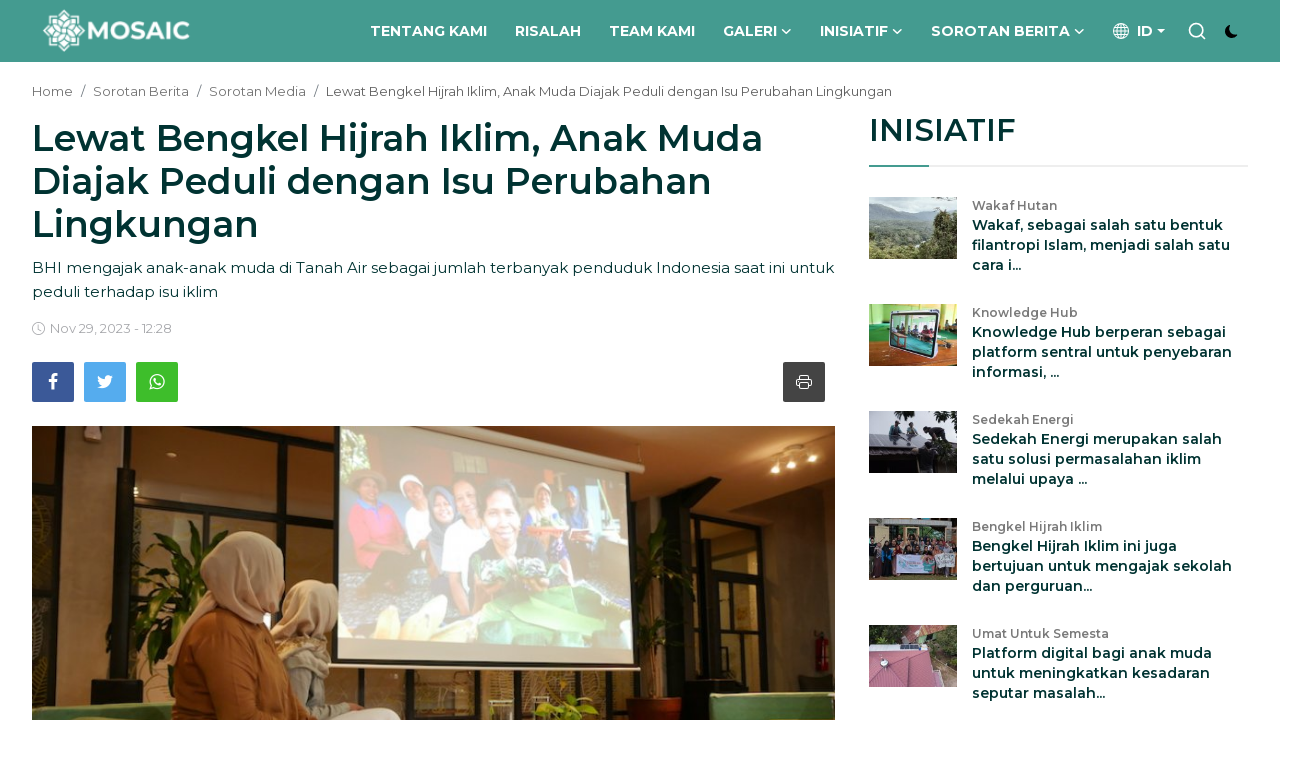

--- FILE ---
content_type: text/html; charset=UTF-8
request_url: https://mosaic-indonesia.com/lewat-bengkel-hijrah-iklim-anak-muda-diajak-peduli-dengan-isu-perubahan-lingkungan
body_size: 19288
content:
<!DOCTYPE html>
<html lang="id" >

<head>
    <meta charset="utf-8">
    <meta http-equiv="X-UA-Compatible" content="IE=edge">
    <meta name="viewport" content="width=device-width, initial-scale=1">
    <title>Lewat Bengkel Hijrah Iklim, Anak Muda Diajak Peduli dengan Isu Perubahan Lingkungan - Mosaic  Indonesia</title>
    <meta name="description" content="BHI mengajak anak-anak muda di Tanah Air sebagai jumlah terbanyak penduduk Indonesia saat ini untuk peduli terhadap isu iklim" />
    <meta name="keywords" content="" />
    <meta name="author" content="Mosaic Indonesia" />
    <meta property="og:locale" content="en_US" />
    <meta property="og:site_name" content="Mosaic Indonesia" />
    <meta name="X-CSRF-TOKEN" content="732f07448bb239a3800d28881c01bd75">
    <meta name="googlebot-news" content="index, follow" />
    <meta name="googlebot" content="index, follow" />
    <meta name="robots" content="index, follow" />
            <meta property="og:type" content="article" />
        <meta property="og:title" content="Lewat Bengkel Hijrah Iklim, Anak Muda Diajak Peduli dengan Isu Perubahan Lingkungan" />
        <meta property="og:description" content="BHI mengajak anak-anak muda di Tanah Air sebagai jumlah terbanyak penduduk Indonesia saat ini untuk peduli terhadap isu iklim" />
        <meta property="og:url" content="https://mosaic-indonesia.com/lewat-bengkel-hijrah-iklim-anak-muda-diajak-peduli-dengan-isu-perubahan-lingkungan" />
        <meta property="og:image" content="https://mosaic-indonesia.com/uploads/images/202311/image_870x580_6566ca495f3c1.jpg" />
        <meta property="og:image:width" content="750" />
        <meta property="og:image:height" content="422" />
        <meta property="article:author" content="mosaic" />
        <meta property="fb:app_id" content="1426864801587529" />
                    <meta property="article:tag" content="bengkel hijrah iklim" />
                    <meta property="article:tag" content="mosaic" />
                    <meta property="article:tag" content="bhi" />
                <meta property="article:published_time" content="2023-11-29 12:28:13" />
        <meta property="article:modified_time" content="2023-11-29 12:28:13" />
        <meta name="twitter:card" content="summary_large_image" />
        <meta name="twitter:site" content="@Mosaic Indonesia" />
        <meta name="twitter:creator" content="@mosaic" />
        <meta name="twitter:title" content="Lewat Bengkel Hijrah Iklim, Anak Muda Diajak Peduli dengan Isu Perubahan Lingkungan" />
        <meta name="twitter:description" content="BHI mengajak anak-anak muda di Tanah Air sebagai jumlah terbanyak penduduk Indonesia saat ini untuk peduli terhadap isu iklim" />
        <meta name="twitter:image" content="https://mosaic-indonesia.com/uploads/images/202311/image_870x580_6566ca495f3c1.jpg" />
        <link rel="shortcut icon" type="image/png" href="https://mosaic-indonesia.com/uploads/logo/favicon_650be8e1b424f5-04939788.png" />
    <link rel="canonical" href="https://mosaic-indonesia.com/lewat-bengkel-hijrah-iklim-anak-muda-diajak-peduli-dengan-isu-perubahan-lingkungan" />
    <link rel="alternate" href="https://mosaic-indonesia.com/lewat-bengkel-hijrah-iklim-anak-muda-diajak-peduli-dengan-isu-perubahan-lingkungan" hreflang="id_ID" />
    <link href="https://fonts.googleapis.com/css?family=Montserrat:300,400,500,600,700&display=swap&subset=cyrillic,cyrillic-ext,latin-ext,vietnamese" rel="stylesheet">
<link href="https://fonts.googleapis.com/css?family=Montserrat:300,400,500,600,700&display=swap&subset=cyrillic,cyrillic-ext,latin-ext,vietnamese" rel="stylesheet">
<link href="https://fonts.googleapis.com/css?family=Montserrat:300,400,500,600,700&display=swap&subset=cyrillic,cyrillic-ext,latin-ext,vietnamese" rel="stylesheet">
            <link href="https://mosaic-indonesia.com/assets/vendor/bootstrap/css/bootstrap.min.css" rel="stylesheet">
        <link href="https://mosaic-indonesia.com/assets/themes/magazine/css/icons-2.2.min.css" rel="stylesheet">
    <link href="https://mosaic-indonesia.com/assets/themes/magazine/css/plugins-2.2.min.css" rel="stylesheet">
    <link href="https://mosaic-indonesia.com/assets/themes/magazine/css/style-2.2.min.css" rel="stylesheet">
        <style>:root {--vr-font-primary:  "Montserrat", Helvetica, sans-serif;--vr-font-secondary:  "Montserrat", Helvetica, sans-serif;--vr-font-tertiary:  "Montserrat", Helvetica, sans-serif;--vr-theme-color: #449b90;--vr-block-color: #449b90;--vr-mega-menu-color: #1e1e1e;}
.bn-ds-2{width: 728px; height: 90px;}.bn-mb-2{width: 300px; height: 250px;}</style>
<style>.nav-link{transition:none!important}#nav-top{background-color:#fff!important}#header{background-color:var(--vr-block-color)!important}.mega-menu .menu-left{background-color:var(--vr-mega-menu-color)}.nav-mobile{background-color:var(--vr-mega-menu-color)}.nav-mobile .nav-item .nav-link{color:#fff}.nav-mobile .profile-dropdown-mobile .menu-sub-items .dropdown-item{color:#fff}.nav-mobile .profile-dropdown-mobile{border-bottom:1px solid var(--vr-block-color)}.nav-mobile .btn-default{background-color:var(--vr-theme-color)!important;border-color:var(--vr-theme-color)!important;color:#fff!important}#nav-top .navbar-nav .nav-item .nav-link{color:#222!important;font-weight:600;font-size:13px;padding:6px 0}#nav-top .navbar-nav .nav-item svg{color:#222}#nav-top .navbar-nav .nav-item .nav-link:hover,#nav-top .navbar-nav .nav-item .nav-link:active,#nav-top .navbar-nav .nav-item .nav-link:focus{color:#444!important}.profile-dropdown > a img{border:1px solid #d5d5d5}.profile-dropdown .dropdown-menu{top:0!important}.nav-main .navbar-nav .nav-link{padding:10px 14px;font-size:12px;color:#fff;font-weight: bold;}.nav-main .navbar-right .nav-link{color:#fff!important}.nav-main .navbar-brand .logo{height:44px}.nav-main .search-icon svg{width:20px;height:20px}.nav-main{border-bottom:0}.news .mega-menu{border-top:0;top:0}.mega-menu .menu-left{background-image:linear-gradient(rgba(0,0,0,0.09) 0 0)}.mega-menu .menu-left a{color:#fff;transition:none!important}.badge-category{text-transform:uppercase;font-size:11px}.section-featured .col-featured-left{width:50%!important;padding-right:20px!important}.section-featured .col-featured-right{width:25%!important;padding-left:0!important;padding-right:20px!important}.section-featured .col-featured-right .col-first .item{margin-bottom:20px}.top-headlines{display:block;position:relative;width:25%!important;padding-left:0!important}.top-headlines .top-headlines-title{margin-bottom:15px;font-size:30px;font-weight:700;letter-spacing:-1px;line-height:1}.top-headlines .items{width:100%;height:482px;display:flex;flex-flow:column wrap;overflow:hidden}.top-headlines .item{display:block;width:100%;position:relative;padding-top:12px;margin-top:12px;border-top:1px solid #ececec}.top-headlines .item-first{border:0!important;padding-top:0;margin-top:0}.top-headlines .item .title{margin-top:0;margin-bottom:3px;font-size:14px;line-height:19px;font-weight:600!important}.top-headlines .item .category{margin-right:5px;font-size:11px;line-height:1;font-weight:600;text-transform:uppercase;letter-spacing:-.4px}.top-headlines .item .date{font-size:11px;font-weight:600;line-height:1;color:#555;letter-spacing:-.4px}.header-mobile svg{color:#fff!important;stroke:#fff!important}.header-mobile-container{border-bottom:0}.top-headlines .item .category{color:var(--vr-theme-color)!important}.header-mobile,.mobile-search-form{background-color:var(--vr-block-color)!important}@media (min-width: 767.98px){.section-featured .col-featured-right .item{height:253px}}@media (max-width: 1399.98px){.section-featured .col-featured-right .item{height:217px}}@media (max-width: 1199.98px){.nav-main .navbar-nav .nav-link{padding:10px 8px}.top-headlines .items{height:410px}}@media (max-width: 991.98px){.news #header{background-color:transparent!important}.section-featured .col-featured-left{width:100%!important;padding-right:0!important}.section-featured .col-featured-right{width:100%!important;padding:0!important}.section-featured .col-featured-right .row{--bs-gutter-x:.25rem}.section-featured .col-featured-right .col-12{width:50%!important}.top-headlines{width:100%!important;padding:0 15px!important;margin-top:10px;margin-bottom:10px}.top-headlines .items{height:auto}}@media (max-width: 575.98px){.section-featured .col-featured-right .item .post-meta{display:none}.col-featured-right .item .caption .title{font-size:14px;line-height:18px}.section-featured .col-featured-right .item{height:210px}}@media (max-width: 427.98px){.section-featured .col-featured-right .item{height:185px}}
.block-title:before, .block-title:after, .accent-bg, .event-date, .section-videos, .footer-inner {
    background-color:var(--vr-block-color)!important;
}
.transparent { background-color: transparent !important;}
.nav-main .navbar-nav .nav-link {
    padding: 10px 14px;
    font-size: 14px;
    color: #fff;
    font-weight: revert;
}
</style>
<!-- Google Tag Manager -->
<script>(function(w,d,s,l,i){w[l]=w[l]||[];w[l].push({'gtm.start':
new Date().getTime(),event:'gtm.js'});var f=d.getElementsByTagName(s)[0],
j=d.createElement(s),dl=l!='dataLayer'?'&l='+l:'';j.async=true;j.src=
'https://www.googletagmanager.com/gtm.js?id='+i+dl;f.parentNode.insertBefore(j,f);
})(window,document,'script','dataLayer','GTM-PCNNVGRB');</script>
<!-- End Google Tag Manager -->
<script>
var VrConfig = {baseURL: 'https://mosaic-indonesia.com', csrfTokenName: 'csrf_token', sysLangId: '2', authCheck: 0, rtl: false, isRecaptchaEnabled: '0', categorySliderIds: [], textOk: "OK", textCancel: "Cancel", textCorrectAnswer: "Correct Answer", textWrongAnswer: "Wrong Answer"};</script>        <style>
    .cta-fw h4,.post-item{margin-bottom:0}body{color:#003332}.footer-social-links ul li a{width:34px;height:34px;background-color:#fff}.footer-social-links ul li a i{color:#636662;font-size:22px}a{color:#003332}.small-post-meta span{width:111px;margin-right:0;font-size:10px;white-space:nowrap;color:#fff;text-align:left}.main-slider,.main-slider .main-slider-item,.main-slider .main-slider-item img,.main-slider-container{height:90svh}.slick-initialized .slick-slide{min-height:296px}.sidebar-widget .widget-head .title{font-size:2.2em;line-height:26px;margin-bottom:20px;text-transform:uppercase}.cta-fw h4{color:#fff;margin-top:15px;font-size:18px;text-transform:uppercase;letter-spacing:2px}.btn-ghost.btn-light{border:2px solid #fff;color:#fff;text-shadow:none}.btn-rounded{border-radius:30px}.btn-ghost{background:0 0;font-size:16px}@media (max-width:427.98px){.featured-link strong {font-size: 18px !important;}.featured-links .featured-link {    height: 54px !important;padding: 0 30px 0 !important;}#footer{background-size:268px}.footer-copyright{min-height:206px}.nav-footer.text-end{color:#fff;text-align:center!important;text-shadow:-1px 2px #000}.btn-ghost.btn-light,.cta-fw h4,.footer-social-links{text-align:center}.main-slider,.main-slider .main-slider-item,.main-slider .main-slider-item img,.main-slider-container{height:90svh}.cta-fw h4{color:#fff;margin-top:15px;margin-bottom:0;font-size:13px;text-transform:uppercase;letter-spacing:2px}.btn-ghost.btn-light{border:2px solid #fff;color:#fff;text-shadow:none;padding:0;width:31%}.slick-initialized .slick-slide{display:block;background:#fff;border-radius:6px;min-height:300px}.slick-track .post-item h3{font-size:16px;line-height:19px}.category-10 .description,.category-29 .description{display:none!important}.post-item .description{font-size:15px;line-height:26px;display:none}.section{display:block;margin-bottom:0!important;position:relative}.section .section-title h2.title{font-size:30px!important;font-weight:400;letter-spacing:-2px}.section-videos .video-large,.section-videos .video-small{position:relative;margin:5px 0}.slick-slide .description{display:none}.category-29 .slick-track .post-item h3{font-size:26px;line-height:31px;text-align:center;margin-top:24px}}.section .section-title{border-bottom:0}.section .section-title:after{opacity:0}.default-logo,.slick-slide .description,.transparent .white-logo{display:none}.transparent .default-logo,.white-logo{display:block}.mobile-logo,.mobile-logo img{height:42px}.mega-menu .menu-left .active,.nav-category-block .nav-item.show .nav-link,.nav-category-block .nav-link.active,.nav-main .navbar-nav .active .nav-link,a:active,a:focus,a:hover{color:#003332!important}.slick-initialized .slick-slide{background:#fff;display:block;border-radius:6px}.post-item .description{font-size:15px;line-height:26px}.post-item .title{font-size:25px;line-height:37px;letter-spacing:-1px;font-weight:300}.section-videos .title{color:inherit}.section-page .page-title{font-size:2.7em;font-weight:600;margin-bottom:30px;text-transform:uppercase}
    a.img-link img, .image a img {    transition:.4s ease-in-out}
        /* .section-videos .section-title:after { opacity: 1;} */
     
        a.img-link img:hover, .image a img:hover {
            transform: scale(1.2);
            transition: .85s;
            transition: .5s ease;
        }
        .owl-carousel .grid-item-inner,.image {
            border: 0;
            position: relative;
            overflow: hidden;
        }
        .section-page {
    min-height: 600px;
    margin-bottom: 100px;
    margin-top: 20px;
}

.post-content .post-text {
    font-size: 17px;
    line-height: 28px;
 }

    </style>
    <link rel="stylesheet" href="https://cdnjs.cloudflare.com/ajax/libs/font-awesome/6.4.2/css/fontawesome.min.css" integrity="sha512-siarrzI1u3pCqFG2LEzi87McrBmq6Tp7juVsdmGY1Dr8Saw+ZBAzDzrGwX3vgxX1NkioYNCFOVC0GpDPss10zQ==" crossorigin="anonymous" referrerpolicy="no-referrer" />
<link rel="stylesheet" href="https://cdnjs.cloudflare.com/ajax/libs/font-awesome/6.4.2/css/brands.min.css" integrity="sha512-W/zrbCncQnky/EzL+/AYwTtosvrM+YG/V6piQLSe2HuKS6cmbw89kjYkp3tWFn1dkWV7L1ruvJyKbLz73Vlgfg==" crossorigin="anonymous" referrerpolicy="no-referrer" />

<link rel="stylesheet" href="https://cdnjs.cloudflare.com/ajax/libs/font-awesome/6.4.2/css/solid.min.css" integrity="sha512-P9pgMgcSNlLb4Z2WAB2sH5KBKGnBfyJnq+bhcfLCFusrRc4XdXrhfDluBl/usq75NF5gTDIMcwI1GaG5gju+Mw==" crossorigin="anonymous" referrerpolicy="no-referrer" />

</head>

<body class="news">

                    <header style="background-color:  !important;" id="header" class="mb-0  ">
        

<div class="navbar navbar-expand-md nav-main  ">
    <nav class="container-xl">
        <a href="https://mosaic-indonesia.com" class="navbar-brand p-0">
            <img class="default-logo logo " src="https://mosaic-indonesia.com/uploads/logo/logo_64e99131ea0508-08811295.png" alt="logo" width="180" height="52">
            <img class="white-logo logo" src="https://mosaic-indonesia.com/uploads/logo/logo_64e99131ea0508-08811295.png" alt="logo" width="180" height="52">

            <!-- <img src="https://mosaic-indonesia.com/uploads/logo/logo_64e99131e9d0d4-07346883.png" alt="logo" class="logo" width="180" height="52"> -->
        </a>
        <div class="collapse navbar-collapse nav-main">
            <ul class="navbar-nav navbar-right display-flex align-items-center">

            </ul>
            <hr class="d-md-none text-white-50">
            <ul class="navbar-nav navbar-left flex-row flex-wrap align-items-center ms-md-auto">
                                                        <li class="nav-item "><a href="https://mosaic-indonesia.com/about-us-173" class="nav-link">Tentang Kami</a></li>
                                                            <li class="nav-item ">
                                            <a href="https://mosaic-indonesia.com/manifesto-1" class="nav-link">Risalah                                                                                            </a>
                                            
                                        </li>
                                                                            <li class="nav-item "><a href="https://mosaic-indonesia.com/team-kami" class="nav-link">Team Kami</a></li>
                                                            <li class="nav-item dropdown">
                                            <a href="https://mosaic-indonesia.com/gallery-34" class="nav-link">Galeri                                                <i class="icon-arrow-down"></i>                                            </a>
                                                                                            <ul class="dropdown-menu nav-dropdown-menu">
                                                                                                    </ul>
                                            
                                        </li>
                                                                            <li class="nav-item dropdown">
                                            <a href="https://mosaic-indonesia.com/inisiatif" class="nav-link">Inisiatif                                                <i class="icon-arrow-down"></i>                                            </a>
                                                                                            <ul class="dropdown-menu nav-dropdown-menu">
                                                                                                                <li><a href="https://mosaic-indonesia.com/inisiatif/bengkel-hijrah-iklim" class="dropdown-item">Bengkel Hijrah Iklim</a></li>
                                                                                                                <li><a href="https://mosaic-indonesia.com/inisiatif/wakaf-hutan" class="dropdown-item">Wakaf Hutan</a></li>
                                                                                                                <li><a href="https://mosaic-indonesia.com/inisiatif/umat-untuk-semesta-22" class="dropdown-item">Umat Untuk Semesta</a></li>
                                                                                                                <li><a href="https://mosaic-indonesia.com/inisiatif/knowledge-hub" class="dropdown-item">Knowledge Hub</a></li>
                                                                                                                <li><a href="https://mosaic-indonesia.com/inisiatif/sedekah-energi" class="dropdown-item">Sedekah Energi</a></li>
                                                                                                    </ul>
                                            
                                        </li>
                                                                            <li class="nav-item dropdown">
                                            <a href="https://mosaic-indonesia.com/sorotan-berita" class="nav-link">Sorotan Berita                                                <i class="icon-arrow-down"></i>                                            </a>
                                                                                            <ul class="dropdown-menu nav-dropdown-menu">
                                                                                                                <li><a href="https://mosaic-indonesia.com/sorotan-berita/in-the-media-28" class="dropdown-item">Sorotan Media</a></li>
                                                                                                                <li><a href="https://mosaic-indonesia.com/sorotan-berita/islam-iklim" class="dropdown-item">Islam &amp; Iklim</a></li>
                                                                                                    </ul>
                                            
                                        </li>
                                                                        <li class="nav-item dropdown dropdown-languages">
                        <a class="nav-link dropdown-toggle display-flex align-items-center" data-bs-toggle="dropdown" aria-expanded="false" href="#">
                            <svg xmlns="http://www.w3.org/2000/svg" width="16" height="16" fill="currentColor" viewBox="0 0 16 16">
                                <path d="M0 8a8 8 0 1 1 16 0A8 8 0 0 1 0 8zm7.5-6.923c-.67.204-1.335.82-1.887 1.855A7.97 7.97 0 0 0 5.145 4H7.5V1.077zM4.09 4a9.267 9.267 0 0 1 .64-1.539 6.7 6.7 0 0 1 .597-.933A7.025 7.025 0 0 0 2.255 4H4.09zm-.582 3.5c.03-.877.138-1.718.312-2.5H1.674a6.958 6.958 0 0 0-.656 2.5h2.49zM4.847 5a12.5 12.5 0 0 0-.338 2.5H7.5V5H4.847zM8.5 5v2.5h2.99a12.495 12.495 0 0 0-.337-2.5H8.5zM4.51 8.5a12.5 12.5 0 0 0 .337 2.5H7.5V8.5H4.51zm3.99 0V11h2.653c.187-.765.306-1.608.338-2.5H8.5zM5.145 12c.138.386.295.744.468 1.068.552 1.035 1.218 1.65 1.887 1.855V12H5.145zm.182 2.472a6.696 6.696 0 0 1-.597-.933A9.268 9.268 0 0 1 4.09 12H2.255a7.024 7.024 0 0 0 3.072 2.472zM3.82 11a13.652 13.652 0 0 1-.312-2.5h-2.49c.062.89.291 1.733.656 2.5H3.82zm6.853 3.472A7.024 7.024 0 0 0 13.745 12H11.91a9.27 9.27 0 0 1-.64 1.539 6.688 6.688 0 0 1-.597.933zM8.5 12v2.923c.67-.204 1.335-.82 1.887-1.855.173-.324.33-.682.468-1.068H8.5zm3.68-1h2.146c.365-.767.594-1.61.656-2.5h-2.49a13.65 13.65 0 0 1-.312 2.5zm2.802-3.5a6.959 6.959 0 0 0-.656-2.5H12.18c.174.782.282 1.623.312 2.5h2.49zM11.27 2.461c.247.464.462.98.64 1.539h1.835a7.024 7.024 0 0 0-3.072-2.472c.218.284.418.598.597.933zM10.855 4a7.966 7.966 0 0 0-.468-1.068C9.835 1.897 9.17 1.282 8.5 1.077V4h2.355z" />
                            </svg>&nbsp;
                            id                        </a>
                        <ul class="dropdown-menu">
                                                            <li><a href="https://mosaic-indonesia.com/en" class="dropdown-item ">English</a></li>
                                                            <li><a href="https://mosaic-indonesia.com" class="dropdown-item selected">Bahasa</a></li>
                                                    </ul>
                    </li>
                <li class="nav-item col-6 col-lg-auto position-relative">
                    <button type="button" class="btn-link nav-link py-2 px-0 px-lg-2 search-icon display-flex align-items-center" aria-label="search">
                        <svg xmlns="http://www.w3.org/2000/svg" width="21" height="21" viewBox="0 0 24 24" fill="none" stroke="currentColor" stroke-width="2" stroke-linecap="round" stroke-linejoin="round">
                            <circle cx="11" cy="11" r="8"></circle>
                            <line x1="21" y1="21" x2="16.65" y2="16.65"></line>
                        </svg>
                    </button>
                    <div class="search-form">
                        <form action="https://mosaic-indonesia.com/search" method="get" id="search_validate">
                            <input type="text" name="q" maxlength="300" pattern=".*\S+.*" class="form-control form-input" placeholder="Search..."  required>
                            <button class="btn btn-custom" aria-label="search">
                                <svg xmlns="http://www.w3.org/2000/svg" width="20" height="20" viewBox="0 0 24 24" fill="none" stroke="currentColor" stroke-width="2" stroke-linecap="round" stroke-linejoin="round">
                                    <circle cx="11" cy="11" r="8"></circle>
                                    <line x1="21" y1="21" x2="16.65" y2="16.65"></line>
                                </svg>
                            </button>
                        </form>
                    </div>
                </li>
                <li class="nav-item display-flex align-items-center m0">
                    <form action="https://mosaic-indonesia.com/switch-dark-mode" method="post">
                        <input type="hidden" name="csrf_token" value="732f07448bb239a3800d28881c01bd75">                        <input type="hidden" name="back_url" value="https://mosaic-indonesia.com/lewat-bengkel-hijrah-iklim-anak-muda-diajak-peduli-dengan-isu-perubahan-lingkungan">
                                                    <button type="submit" name="theme_mode" value="dark" class="btn-switch-mode" aria-label="switch-mode">
                                <svg xmlns="http://www.w3.org/2000/svg" width="13" height="13" fill="currentColor" class="dark-mode-icon" viewBox="0 0 16 16">
                                    <path d="M6 .278a.768.768 0 0 1 .08.858 7.208 7.208 0 0 0-.878 3.46c0 4.021 3.278 7.277 7.318 7.277.527 0 1.04-.055 1.533-.16a.787.787 0 0 1 .81.316.733.733 0 0 1-.031.893A8.349 8.349 0 0 1 8.344 16C3.734 16 0 12.286 0 7.71 0 4.266 2.114 1.312 5.124.06A.752.752 0 0 1 6 .278z" />
                                </svg>
                            </button>
                                            </form>
                </li>

            </ul>
        </div>
    </nav>
</div>

<div class="container-xl">
    <div class="mega-menu-container">
            </div>
</div>        <div class="header-mobile-container">
    <div class="fixed-top">
        <div class="header-mobile">
            <div class="d-flex justify-content-between align-items-center">
                <button type="button" class="menu-button mobile-menu-button" aria-label="menu">
                    <svg xmlns="http://www.w3.org/2000/svg" fill="currentColor" stroke="#222222" stroke-width="2" height="24" width="24" viewBox="0 0 24 24">
                        <line x1="2" y1="4" x2="22" y2="4"></line>
                        <line x1="2" y1="11" x2="22" y2="11"></line>
                        <line x1="2" y1="18" x2="22" y2="18"></line>
                    </svg>
                </button>
                <div class="mobile-logo">
                    <a href="https://mosaic-indonesia.com">
                        <img src="https://mosaic-indonesia.com/uploads/logo/logo_64e99131ea0508-08811295.png" alt="logo" class="logo" width="150" height="50">
                    </a>
                </div>
                <div class="mobile-search">
                    <button type="button" class="menu-button mobile-search-button" aria-label="search">
                        <svg xmlns="http://www.w3.org/2000/svg" width="24" height="24" viewBox="0 0 24 24" fill="none" stroke="#222222" stroke-width="2" stroke-linecap="round" stroke-linejoin="round">
                            <circle cx="11" cy="11" r="8"></circle>
                            <line x1="21" y1="21" x2="16.65" y2="16.65"></line>
                        </svg>
                    </button>
                </div>
            </div>
            <div class="mobile-search-form">
                <form action="https://mosaic-indonesia.com/search" method="get" id="search_validate">
                    <div class="display-flex align-items-center">
                        <input type="text" name="q" maxlength="300" pattern=".*\S+.*" class="form-control form-input" placeholder="Search..."  required>
                        <button class="btn btn-custom" aria-label="search">
                            <svg xmlns="http://www.w3.org/2000/svg" width="20" height="20" viewBox="0 0 24 24" fill="none" stroke="currentColor" stroke-width="2" stroke-linecap="round" stroke-linejoin="round">
                                <circle cx="11" cy="11" r="8"></circle>
                                <line x1="21" y1="21" x2="16.65" y2="16.65"></line>
                            </svg>
                        </button>
                    </div>
                </form>
            </div>
        </div>
    </div>
</div>

<div id="navMobile" class="nav-mobile">
    <div class="nav-mobile-inner">
        <div class="row">
            <div class="col-12 m-b-15">
                            </div>
        </div>
                <div class="row">
            <div class="col-12 mb-3">
                <ul class="nav navbar-nav">
                                                        <li class="nav-item"><a href="https://mosaic-indonesia.com/contact" class="nav-link">Contact</a></li>
                                                        <li class="nav-item"><a href="https://mosaic-indonesia.com/about-us-173" class="nav-link">Tentang Kami</a></li>
                                                        <li class="nav-item"><a href="https://mosaic-indonesia.com/manifesto-1" class="nav-link">Risalah</a></li>
                                                        <li class="nav-item"><a href="https://mosaic-indonesia.com/team-kami" class="nav-link">Team Kami</a></li>
                                                        <li class="nav-item dropdown">
                                        <a href="#" class="dropdown-toggle d-flex justify-content-between nav-link" data-bs-toggle="dropdown" role="button" aria-haspopup="true" aria-expanded="true">
                                            <span>Galeri</span>
                                            <i class="icon-arrow-down"></i>
                                        </a>
                                        <ul class="dropdown-menu menu-sub-items">
                                                                                            <li class="nav-item"><a href="https://mosaic-indonesia.com/gallery-34" class="nav-link">All</a></li>
                                                                                        </ul>
                                    </li>
                                                                    <li class="nav-item dropdown">
                                        <a href="#" class="dropdown-toggle d-flex justify-content-between nav-link" data-bs-toggle="dropdown" role="button" aria-haspopup="true" aria-expanded="true">
                                            <span>Inisiatif</span>
                                            <i class="icon-arrow-down"></i>
                                        </a>
                                        <ul class="dropdown-menu menu-sub-items">
                                                                                            <li class="nav-item"><a href="https://mosaic-indonesia.com/inisiatif" class="nav-link">All</a></li>
                                                                                                    <li class="nav-item"><a href="https://mosaic-indonesia.com/inisiatif/bengkel-hijrah-iklim" class="nav-link">Bengkel Hijrah Iklim</a></li>
                                                                                                <li class="nav-item"><a href="https://mosaic-indonesia.com/inisiatif/wakaf-hutan" class="nav-link">Wakaf Hutan</a></li>
                                                                                                <li class="nav-item"><a href="https://mosaic-indonesia.com/inisiatif/umat-untuk-semesta-22" class="nav-link">Umat Untuk Semesta</a></li>
                                                                                                <li class="nav-item"><a href="https://mosaic-indonesia.com/inisiatif/knowledge-hub" class="nav-link">Knowledge Hub</a></li>
                                                                                                <li class="nav-item"><a href="https://mosaic-indonesia.com/inisiatif/sedekah-energi" class="nav-link">Sedekah Energi</a></li>
                                                                                    </ul>
                                    </li>
                                                                    <li class="nav-item dropdown">
                                        <a href="#" class="dropdown-toggle d-flex justify-content-between nav-link" data-bs-toggle="dropdown" role="button" aria-haspopup="true" aria-expanded="true">
                                            <span>Sorotan Berita</span>
                                            <i class="icon-arrow-down"></i>
                                        </a>
                                        <ul class="dropdown-menu menu-sub-items">
                                                                                            <li class="nav-item"><a href="https://mosaic-indonesia.com/sorotan-berita" class="nav-link">All</a></li>
                                                                                                    <li class="nav-item"><a href="https://mosaic-indonesia.com/sorotan-berita/in-the-media-28" class="nav-link">Sorotan Media</a></li>
                                                                                                <li class="nav-item"><a href="https://mosaic-indonesia.com/sorotan-berita/islam-iklim" class="nav-link">Islam &amp; Iklim</a></li>
                                                                                    </ul>
                                    </li>
                                                </ul>
            </div>

                            <div class="col-8">
                    <div class="dropdown mobile-language-dropdown">
                        <a class="btn btn-md btn-block btn-default dropdown-toggle" href="#" role="button" id="dropdownMenuLink" data-bs-toggle="dropdown" aria-expanded="false">
                            Bahasa                        </a>
                        <ul class="dropdown-menu" aria-labelledby="dropdownMenuLink">
                                                            <li><a class="dropdown-item" href="https://mosaic-indonesia.com/en">English</a></li>
                                                            <li><a class="dropdown-item" href="https://mosaic-indonesia.com">Bahasa</a></li>
                                                    </ul>
                    </div>
                </div>
                        <div class="col-4">
                <form action="https://mosaic-indonesia.com/switch-dark-mode" method="post">
                    <input type="hidden" name="csrf_token" value="732f07448bb239a3800d28881c01bd75">                    <input type="hidden" name="back_url" value="https://mosaic-indonesia.com/lewat-bengkel-hijrah-iklim-anak-muda-diajak-peduli-dengan-isu-perubahan-lingkungan">
                                            <button type="submit" name="theme_mode" value="dark" class="btn btn-md btn-default btn-switch-mode-mobile" aria-label="dark-mode">
                            <svg xmlns="http://www.w3.org/2000/svg" width="16" height="16" fill="currentColor" class="dark-mode-icon" viewBox="0 0 16 16">
                                <path d="M6 .278a.768.768 0 0 1 .08.858 7.208 7.208 0 0 0-.878 3.46c0 4.021 3.278 7.277 7.318 7.277.527 0 1.04-.055 1.533-.16a.787.787 0 0 1 .81.316.733.733 0 0 1-.031.893A8.349 8.349 0 0 1 8.344 16C3.734 16 0 12.286 0 7.71 0 4.266 2.114 1.312 5.124.06A.752.752 0 0 1 6 .278z" />
                            </svg>
                        </button>
                                    </form>
            </div>
        </div>
    </div>
</div>
<div id="overlay_bg" class="overlay-bg"></div>    </header>
        
<div id="modalNewsletter" class="modal fade modal-newsletter" role="dialog">
    <div class="modal-dialog modal-lg modal-dialog-centered">
        <div class="modal-content">
            <div class="modal-body">
                <button type="button" class="btn-close" data-bs-dismiss="modal" aria-label="Close"></button>
                <h5 class="modal-title">Join Our Newsletter</h5>
                <p class="modal-desc">Join our subscribers list to get the latest news, updates and special offers directly in your inbox</p>
                <form id="form_newsletter_modal" class="form-newsletter needs-validation" data-form-type="modal">
                    <div class="mb-3">
                        <div class="modal-newsletter-inputs">
                            <input type="email" name="email" class="form-control form-input newsletter-input" placeholder="Email" required>
                            <button type="submit" id="btn_modal_newsletter" class="btn">Subscribe</button>
                        </div>
                    </div>
                    <input type="text" name="url">
                    <div id="modal_newsletter_response" class="text-center modal-newsletter-response">
                        <div class="form-group text-center m-b-0 text-close">
                            <button type="button" class="text-close" data-dismiss="modal">No, thanks</button>
                        </div>
                    </div>
                </form>
            </div>
        </div>
    </div>
</div>    <section class="section section-page">
        <div class="container-xl">
            <div class="row">
                <nav aria-label="breadcrumb">
                    <ol class="breadcrumb">
                        <li class="breadcrumb-item"><a href="https://mosaic-indonesia.com">Home</a></li>
                                                            <li class="breadcrumb-item"><a href="https://mosaic-indonesia.com/sorotan-berita">Sorotan Berita</a></li>
                                                            <li class="breadcrumb-item"><a href="https://mosaic-indonesia.com/sorotan-berita/in-the-media-28">Sorotan Media</a></li>
                                                <li class="breadcrumb-item active"> Lewat Bengkel Hijrah Iklim, Anak Muda Diajak Peduli dengan Isu Perubahan Lingkungan</li>
                    </ol>
                </nav>
                <div class="col-md-12 col-lg-8">
                    <div class="post-content">
                        <!-- <div class="d-flex justify-content-center align-items-center mb-3">
                            <div class="bd-highlight">
                                <a href="https://mosaic-indonesia.com/sorotan-berita/in-the-media-28">
                                    <span class="badge badge-category" style="background-color: #2d65fe">Sorotan Media</span>
                                </a>
                            </div>
                            <div class="bd-highlight ms-auto">
                                                            </div>
                        </div> -->
                        <h1 class="post-title">Lewat Bengkel Hijrah Iklim, Anak Muda Diajak Peduli dengan Isu Perubahan Lingkungan</h1>
                                                    <h2 class="post-summary">
                                BHI mengajak anak-anak muda di Tanah Air sebagai jumlah terbanyak penduduk Indonesia saat ini untuk peduli terhadap isu iklim                            </h2>
                                                <div class="d-flex align-items-center post-details-meta mb-4">
                                                            <div class="item-meta item-meta-date">
                                    <svg xmlns="http://www.w3.org/2000/svg" width="13" height="13" fill="currentColor" class="bi bi-clock" viewBox="0 0 16 16">
                                        <path d="M8 3.5a.5.5 0 0 0-1 0V9a.5.5 0 0 0 .252.434l3.5 2a.5.5 0 0 0 .496-.868L8 8.71V3.5z" />
                                        <path d="M8 16A8 8 0 1 0 8 0a8 8 0 0 0 0 16zm7-8A7 7 0 1 1 1 8a7 7 0 0 1 14 0z" />
                                    </svg>
                                    <span>Nov 29, 2023&nbsp;-&nbsp;12:28</span>
                                </div>
                                                            <div class="ms-auto item-meta item-meta-comment">
                                                            </div>
                        </div>
                        <div class="d-flex m-flex post-share-buttons mb-4">
                            <div class="btn-share">
    <a href="javascript:void(0)" onclick="window.open('https://www.facebook.com/sharer/sharer.php?u=https%3A%2F%2Fmosaic-indonesia.com%2Flewat-bengkel-hijrah-iklim-anak-muda-diajak-peduli-dengan-isu-perubahan-lingkungan', 'Share This Post', 'width=640,height=450');return false" class="color-facebook"><i class="icon-facebook"></i></a>
</div>
<div class="btn-share">
    <a href="javascript:void(0)" onclick="window.open('https://twitter.com/share?url=https%3A%2F%2Fmosaic-indonesia.com%2Flewat-bengkel-hijrah-iklim-anak-muda-diajak-peduli-dengan-isu-perubahan-lingkungan&amp;text=Lewat+Bengkel+Hijrah+Iklim%2C+Anak+Muda+Diajak+Peduli+dengan+Isu+Perubahan+Lingkungan', 'Share This Post', 'width=640,height=450');return false" class="color-twitter"><i class="icon-twitter"></i></a>
</div>
<!-- <div class="btn-share">
    <a href="javascript:void(0)" onclick="window.open('http://www.linkedin.com/shareArticle?mini=true&amp;url=https%3A%2F%2Fmosaic-indonesia.com%2Flewat-bengkel-hijrah-iklim-anak-muda-diajak-peduli-dengan-isu-perubahan-lingkungan', 'Share This Post', 'width=640,height=450');return false" class="color-linkedin"><i class="icon-linkedin"></i></a>
</div> -->
<div class="btn-share">
    <a href="https://api.whatsapp.com/send?text=Lewat+Bengkel+Hijrah+Iklim%2C+Anak+Muda+Diajak+Peduli+dengan+Isu+Perubahan+Lingkungan - https%3A%2F%2Fmosaic-indonesia.com%2Flewat-bengkel-hijrah-iklim-anak-muda-diajak-peduli-dengan-isu-perubahan-lingkungan" class="color-whatsapp" target="_blank"><i class="icon-whatsapp"></i></a>
</div>
<!-- <div class="btn-share">
    <a href="javascript:void(0)" onclick="window.open('http://pinterest.com/pin/create/button/?url=https%3A%2F%2Fmosaic-indonesia.com%2Flewat-bengkel-hijrah-iklim-anak-muda-diajak-peduli-dengan-isu-perubahan-lingkungan&amp;media=https://mosaic-indonesia.com/uploads/images/202311/image_870x_6566ca497db04.jpg', 'Share This Post', 'width=640,height=450');return false" class="color-pinterest"><i class="icon-pinterest"></i></a>
</div> -->
<!-- <div class="btn-share">
    <a href="javascript:void(0)" onclick="window.open('http://www.tumblr.com/share/link?url=https%3A%2F%2Fmosaic-indonesia.com%2Flewat-bengkel-hijrah-iklim-anak-muda-diajak-peduli-dengan-isu-perubahan-lingkungan&amp;title=Lewat+Bengkel+Hijrah+Iklim%2C+Anak+Muda+Diajak+Peduli+dengan+Isu+Perubahan+Lingkungan', 'Share This Post', 'width=640,height=450');return false" class="color-tumblr"><i class="icon-tumblr"></i></a>
</div> -->
<div class="btn-share ms-auto">
    <div class="btn-inner">
        <a href="javascript:void(0)" id="print_post" class="btn-print" data-bs-toggle="tooltip" data-bs-placement="bottom" title="">
            <svg xmlns="http://www.w3.org/2000/svg" width="16" height="16" fill="currentColor" class="bi bi-printer" viewBox="0 0 16 16">
                <path d="M2.5 8a.5.5 0 1 0 0-1 .5.5 0 0 0 0 1z"></path>
                <path d="M5 1a2 2 0 0 0-2 2v2H2a2 2 0 0 0-2 2v3a2 2 0 0 0 2 2h1v1a2 2 0 0 0 2 2h6a2 2 0 0 0 2-2v-1h1a2 2 0 0 0 2-2V7a2 2 0 0 0-2-2h-1V3a2 2 0 0 0-2-2H5zM4 3a1 1 0 0 1 1-1h6a1 1 0 0 1 1 1v2H4V3zm1 5a2 2 0 0 0-2 2v1H2a1 1 0 0 1-1-1V7a1 1 0 0 1 1-1h12a1 1 0 0 1 1 1v3a1 1 0 0 1-1 1h-1v-1a2 2 0 0 0-2-2H5zm7 2v3a1 1 0 0 1-1 1H5a1 1 0 0 1-1-1v-3a1 1 0 0 1 1-1h6a1 1 0 0 1 1 1z"></path>
            </svg>
        </a>
    </div>
    </div>                        </div>
                        
<div class="post-image">
    <div class="post-image-inner">
                        <img src="https://mosaic-indonesia.com/uploads/images/202311/image_870x_6566ca497db04.jpg" class="img-fluid center-image" alt="Lewat Bengkel Hijrah Iklim, Anak Muda Diajak Peduli dengan Isu Perubahan Lingkungan" width="856" height="570"/>
                                                    
                </div>
</div>                            <div class="post-text mt-4">
                                <p class="p2"><span class="s1"><b>YOGYAKARTA, KOMPAS.TV-</b> Mayoritas masyarakat Indonesia khawatir dengan krisis iklim yang sedang terjadi saat ini. Hal itu yang membuat Bengkel Hijrah Iklim (<a href="https://www.kompas.tv/tag/bhi"><span class="s2"><b>BHI</b></span></a>) sebagai sebuah lembaga peduli lingkungan tergerak untuk mengajak anak-<a href="https://www.kompas.tv/tag/anak-muda"><span class="s2"><b>anak muda</b></span></a> di Tanah Air sebagai jumlah terbanyak penduduk Indonesia saat ini untuk peduli terhadap isu iklim.</span>
<p class="p2"><span class="s1">Untuk itu menurut Project Lead BHI Aldy Permana, pihaknya menggandeng anak muda guna ikut terlibat dalam isu <a href="https://www.kompas.tv/tag/perubahan-iklim"><span class="s2"><b>perubahan iklim</b></span></a>, adaptasi mitigasi, dan juga transisi berkelanjutan. </span>
<p class="p2"><span class="s1">“Tahapan BHI pertama pelatihan yang pada Oktober 2022 diikuti 20 anak muda Islam dari berbagai daerah di Indonesia. Lalu lima orang alumni kita beri kesempatan untuk mendaftarkan proyek atau ide mereka dalam bentuk proposal yang diberikan funding kepada mereka ini,” katanya dalam Media Briefing yang digelar di Yogyakarta, Selasa (21/11/2023).</span>
<p class="p2"><span class="s1">Lima orang alumni tersebut kemudian juga mendapatkan pelatihan dan mentoring. Mereka mendapatkan pendampingan dari strategi hingga tahap implementasi. Dua diantara proyek tersebut yakni My Green Leaders yang digagas oleh Kholida Annisa dan juga Salawaku Movement yang digarap oleh Aniati Tokomadoran.</span>
<p class="p2"><span class="s1">Menurut Kholida, pihaknya mendorong adanya pemimpin pro iklim pada 2024. Dalam pelaksanaan proyeknya, ia menggandeng anak muda yang tergabung dalam Ikatan Pelajar Muhammadiyah (IPM). </span>
<p class="p2"><span class="s1">“Bulan Juni 2022 kami mengadakan Future Green Leaders Camp untuk mendorong kaum muda untuk mempunyai perspektif lingkungan, sehingga pemimpin ini tidak terpusat di saya tetapi memastikan kepada semua peserta,” ujar perempuan yang pernah menjabat sebagai Ketua Bidang Lingkungan Hidup PP IPM periode 2021-2023.</span>
<p class="p2"><span class="s1">Kholida menambahkan, pihaknya ingin mengarusutamakan <a href="https://www.kompas.tv/tag/isu-lingkungan"><span class="s2"><b>isu lingkungan</b></span></a>. Sehingga kerusakan lingkungan tidak lebih cepat daripada gerakan peduli lingkungan. Salah satunya yakni dengan membuat anak muda memahami kekuatan mereka secara politis.</span>
<p class="p2"><span class="s1">“Kami ini bukan cuma obyek suara di Pemilu tetapi subyek suara dan mendorong hal itu. Kami bayangkan kami jadi kekuatan besar mendorong pemimpin pro iklim dan massif melakukan pelatihan Future Green Leaders dan menyiapkan anak muda jadi Green Leaders sesuai yang kami geluti kedepannya,” kata dia.</span>
<p class="p2"><span class="s1">Lain halnya dengan Aniati Tokomadoran yang menceritakan programnya digarap di empat pondok pesantren di DIY. Keempat pondok tersebut yakni Al Imdad, Assalafiyah, Ar-Rahmah, dan Asy Syifa. Dari riset ini Ani melihat adanya kesenjangan pengetahuan antara pengasuh pondok pesantren, para santri, dan para aktivis itu sendiri.</span>
<p class="p2"><span class="s1">“Selama riset ternyata teman-teman pesantren belum paham dengan diksi perubahan iklim, mereka melihat itu sebagai hal yang normal dan bukan masalah besar. Dari situ kita sadar bahwa ada perbedaan pengetahuan dengan pesantren,” sambung Ani di kesempatan yang sama.</span>
<p class="p2"><span class="s1">Dari hasil riset itu pula ia kemudian mengembangkan modul bertajuk Climate Boarding School. Pada bulan Maret 2023 ia telah mendiseminasikan modul ini dalam kegiatan People Strike for Peace, Women, and Climate Justice. Ia juga telah menjalin kerjasama dengan dua pondok pesantren yang menjadi tempat risetnya.</span>
<p class="p2"><span class="s1">“Sejak riset itu pihak pondok pesantren mulai mengerti dan sadar untuk mempraktekkan kesadaran lingkungan, mereka mengurangi jajanan dengan kemasan sekali pakai dan disuport dengan pengelolaan sampah mandiri di pesantren,” kata Ani.</span>
<p class="p2"><span class="s1">Adapun Peneliti Pusat Studi Kepemudaan dan Departemen Sosiologi UGM, Ragil Wibawanto memberikan apresiasinya terhadap berbagai program tersebut. Hal ini menurutnya merupakan wujud aksi berkelanjutan dan praktek baik dari kepedulian terhadap krisis iklim.</span>
<p class="p2"><span class="s1">“Generasi Z ini jumlahnya banyak dan mereka akan menjadi pemimpin baru yang mana itu menjadi potensi sebagai penerus Indonesia, itu data dari kependudukan,” sambung Ragil yang hadir sebagai penanggap dalam diskusi tersebut.</span>
<p class="p2"><span class="s1">Namun, ia menyoroti bahwa isu dan gerakan lingkungan ini lebih banyak dilakukan di kota. Padahal dari data yang ada menurutnya desa juga mengalami permasalahan lingkungan yang besar. Sehingga isu lingkungan ini menurutnya harus didekatkan dengan konteksnya atau dimasukkan dalam lokalitasnya.</span>
<p class="p2"><span class="s1">“Ada pula peluang untuk memanfaatkan pendidikan non formal seperti yang dilakukan Kholida dan Aniati ini. Karena ketika masuk ke pendidikan formal kadang ada batas-batas yang tidak bisa dilewati,” tandas dia. (<a href="https://www.kompas.tv/nasional/462936/lewat-bengkel-hijrah-iklim-anak-muda-diajak-peduli-dengan-isu-perubahan-lingkungan#google_vignette">https://www.kompas.tv/nasional/462936/lewat-bengkel-hijrah-iklim-anak-muda-diajak-peduli-dengan-isu-perubahan-lingkungan#google_vignette</a>)</span>                            </div>
                                                <div class="d-flex flex-row post-tags align-items-center mt-5">
                            <h2 class="title">Tags:</h2>
                            <ul class="d-flex flex-row">
                                                                    <li><a href="https://mosaic-indonesia.com/tag/bengkel-hijrah-iklim">bengkel hijrah iklim</a></li>
                                                                    <li><a href="https://mosaic-indonesia.com/tag/mosaic">mosaic</a></li>
                                                                    <li><a href="https://mosaic-indonesia.com/tag/bhi">bhi</a></li>
                                                            </ul>
                        </div>
                        <div class="post-next-prev mt-5">
                            <div class="row">
                                <div class="col-sm-6 col-xs-12 left">
                                                                            <div class="head-title text-end">
                                            <a href="https://mosaic-indonesia.com/anak-muda-inginkan-pemimpin-pro-iklim-pada-pemilu-2024">
                                                <svg xmlns="http://www.w3.org/2000/svg" width="16" height="16" fill="currentColor" class="bi bi-arrow-left" viewBox="0 0 16 16">
                                                    <path fill-rule="evenodd" d="M15 8a.5.5 0 0 0-.5-.5H2.707l3.147-3.146a.5.5 0 1 0-.708-.708l-4 4a.5.5 0 0 0 0 .708l4 4a.5.5 0 0 0 .708-.708L2.707 8.5H14.5A.5.5 0 0 0 15 8z" />
                                                </svg>
                                                Previous Article                                            </a>
                                        </div>
                                        <h3 class="title text-end">
                                            <a href="https://mosaic-indonesia.com/anak-muda-inginkan-pemimpin-pro-iklim-pada-pemilu-2024">Anak Muda Inginkan Pemimpin Pro Iklim pada Pemilu 2024</a>
                                        </h3>
                                                                    </div>
                                <div class="col-sm-6 col-xs-12 right">
                                                                            <div class="head-title text-start">
                                            <a href="https://mosaic-indonesia.com/kolaborasi-umat-islam-untuk-indonesia-lestari">
                                                Next Article                                                <svg xmlns="http://www.w3.org/2000/svg" width="16" height="16" fill="currentColor" class="bi bi-arrow-right" viewBox="0 0 16 16">
                                                    <path fill-rule="evenodd" d="M1 8a.5.5 0 0 1 .5-.5h11.793l-3.147-3.146a.5.5 0 0 1 .708-.708l4 4a.5.5 0 0 1 0 .708l-4 4a.5.5 0 0 1-.708-.708L13.293 8.5H1.5A.5.5 0 0 1 1 8z" />
                                                </svg>
                                            </a>
                                        </div>
                                        <h3 class="title text-start">
                                            <a href="https://mosaic-indonesia.com/kolaborasi-umat-islam-untuk-indonesia-lestari">Kolaborasi Umat Islam untuk Indonesia Lestari</a>
                                        </h3>
                                                                    </div>
                            </div>
                        </div>
                                                
                            <section class="section section-related-posts mt-5">
                                <div class="row">
                                    <div class="col-12">
                                        <div class="section-title">
                                            <div class="d-flex justify-content-between align-items-center">
                                                <h3 class="title">Related Posts</h3>
                                            </div>
                                        </div>
                                        <div class="section-content">
                                            <div class="row">
                                                                                                            <div class="col-sm-12 col-md-6 col-lg-4">
                                                                <div class="post-item">
                                                                                                                                            <div class="image ratio">
                                                                            <a href="https://mosaic-indonesia.com/Warga-Sembalun" >
                                                                                <img src="[data-uri]" data-src="https://mosaic-indonesia.com/uploads/images/202308/image_430x256_64e81a5deef13.jpg" alt="Warga Sembalun Terima Sedekah Energi Listrik Bertenaga Surya" class="img-fluid lazyload" width="269" height="160" />
                                                                                                                                                            </a>
                                                                        </div>
                                                                                                                                        <h3 class="title fsize-16"><a href="https://mosaic-indonesia.com/Warga-Sembalun" >Warga Sembalun Terima Sedekah Energi Listrik Bertenaga ...</a></h3>
                                                                    <p class="small-post-meta">    <span>Aug 25, 2023</span>
    <!-- <span><i class="icon-comment"></i>&nbsp;0</span> -->

<a href="https://mosaic-indonesia.com/sorotan-berita/in-the-media-28">
    Sorotan Media</span>
</a>
<!-- <span class="m-r-0"><i class="icon-eye"></i>&nbsp;264</span> -->
</p>
                                                                </div>
                                                            </div>
                                                                                                            <div class="col-sm-12 col-md-6 col-lg-4">
                                                                <div class="post-item">
                                                                                                                                            <div class="image ratio">
                                                                            <a href="https://mosaic-indonesia.com/menag-ajak-masyarakat-beri-aksi-nyata-perubahan-iklim" >
                                                                                <img src="[data-uri]" data-src="https://mosaic-indonesia.com/uploads/images/202310/image_430x256_653499130af8b.jpg" alt="Menag Ajak Masyarakat Beri Aksi Nyata Perubahan Iklim" class="img-fluid lazyload" width="269" height="160" />
                                                                                                                                                            </a>
                                                                        </div>
                                                                                                                                        <h3 class="title fsize-16"><a href="https://mosaic-indonesia.com/menag-ajak-masyarakat-beri-aksi-nyata-perubahan-iklim" >Menag Ajak Masyarakat Beri Aksi Nyata Perubahan Iklim</a></h3>
                                                                    <p class="small-post-meta">    <span>Oct 22, 2023</span>
    <!-- <span><i class="icon-comment"></i>&nbsp;0</span> -->

<a href="https://mosaic-indonesia.com/sorotan-berita/in-the-media-28">
    Sorotan Media</span>
</a>
<!-- <span class="m-r-0"><i class="icon-eye"></i>&nbsp;244</span> -->
</p>
                                                                </div>
                                                            </div>
                                                                                                            <div class="col-sm-12 col-md-6 col-lg-4">
                                                                <div class="post-item">
                                                                                                                                            <div class="image ratio">
                                                                            <a href="https://mosaic-indonesia.com/launching-mosaic-dan-wakaf-hutan-2023-220-220" >
                                                                                <img src="[data-uri]" data-src="https://img.youtube.com/vi/FtQn3EPFayw/maxresdefault.jpg" alt="Launching MOSAIC dan Wakaf Hutan 2023" class="img-fluid lazyload" width="269" height="160" />
                                                                                <span class="video-icon media-icon media-icon"><svg xmlns="http://www.w3.org/2000/svg" width="16" height="16" fill="#ececec"viewBox="0 0 16 16"><path d="M8 15A7 7 0 1 1 8 1a7 7 0 0 1 0 14zm0 1A8 8 0 1 0 8 0a8 8 0 0 0 0 16z"/><path d="M6.271 5.055a.5.5 0 0 1 .52.038l3.5 2.5a.5.5 0 0 1 0 .814l-3.5 2.5A.5.5 0 0 1 6 10.5v-5a.5.5 0 0 1 .271-.445z"/></svg></span>                                                                            </a>
                                                                        </div>
                                                                                                                                        <h3 class="title fsize-16"><a href="https://mosaic-indonesia.com/launching-mosaic-dan-wakaf-hutan-2023-220-220" >Launching MOSAIC dan Wakaf Hutan 2023</a></h3>
                                                                    <p class="small-post-meta">    <span>Nov 30, 2023</span>
    <!-- <span><i class="icon-comment"></i>&nbsp;0</span> -->

<a href="https://mosaic-indonesia.com/sorotan-berita/in-the-media-28">
    Sorotan Media</span>
</a>
<!-- <span class="m-r-0"><i class="icon-eye"></i>&nbsp;397</span> -->
</p>
                                                                </div>
                                                            </div>
                                                                                            </div>
                                        </div>
                                    </div>
                                </div>
                            </section>
                        
                                            </div>
                </div>
                <div class="col-md-12 col-lg-4">
                    <div class="col-sidebar sticky-lg-top">
    <div class="row">
        <div class="col-12">
                    <div class="sidebar-widget">
            <div class="widget-head"><h4 class="title">Inisiatif</h4></div>
            <div class="widget-body">
                <div class="row">
                                                <div class="col-12">
                                <div class="tbl-container post-item-small">
                <div class="tbl-cell left" style="width: 88px;">
                                    <div class="image" style="width: 88px;height:auto">
                        <a href="https://mosaic-indonesia.com/wakaf-hutan-97-97">
                            <img src="[data-uri]" data-src="https://mosaic-indonesia.com/uploads/images/202310/image_140x98_65312a29e85be.jpg" alt="Wakaf Hutan" class="img-fluid lazyload" width="130" height="91"/>
                                                    </a>
                    </div>
                            </div>
        <div class="tbl-cell right">
    <p class="small-post-meta"><a href="https://mosaic-indonesia.com/inisiatif/wakaf-hutan">
    <!-- <span class="badge badge-category" style="background-color: #2d65fe"> -->
    Wakaf Hutan<!-- </span> -->
</a>

    <!-- <span>Oct 21, 2023</span> -->
<!-- <span><i class="icon-comment"></i>&nbsp;0</span> 
          <span class="m-r-0"><i class="icon-eye"></i>&nbsp;308</span> 
  --></p>
        <h3 class="title"><a href="https://mosaic-indonesia.com/wakaf-hutan-97-97">Wakaf, sebagai salah satu bentuk filantropi Islam, menjadi salah satu cara i...</a></h3>
    </div>
</div>                            </div>
                                                    <div class="col-12">
                                <div class="tbl-container post-item-small">
                <div class="tbl-cell left" style="width: 88px;">
                                    <div class="image" style="width: 88px;height:auto">
                        <a href="https://mosaic-indonesia.com/knowledge-hub-101-101-101">
                            <img src="[data-uri]" data-src="https://mosaic-indonesia.com/uploads/images/202308/image_140x98_64e81985eadd1.jpg" alt="Knowledge Hub" class="img-fluid lazyload" width="130" height="91"/>
                                                    </a>
                    </div>
                            </div>
        <div class="tbl-cell right">
    <p class="small-post-meta"><a href="https://mosaic-indonesia.com/inisiatif/knowledge-hub">
    <!-- <span class="badge badge-category" style="background-color: #2d65fe"> -->
    Knowledge Hub<!-- </span> -->
</a>

    <!-- <span>Oct 21, 2023</span> -->
<!-- <span><i class="icon-comment"></i>&nbsp;0</span> 
          <span class="m-r-0"><i class="icon-eye"></i>&nbsp;288</span> 
  --></p>
        <h3 class="title"><a href="https://mosaic-indonesia.com/knowledge-hub-101-101-101">Knowledge Hub berperan sebagai platform sentral untuk penyebaran informasi, ...</a></h3>
    </div>
</div>                            </div>
                                                    <div class="col-12">
                                <div class="tbl-container post-item-small">
                <div class="tbl-cell left" style="width: 88px;">
                                    <div class="image" style="width: 88px;height:auto">
                        <a href="https://mosaic-indonesia.com/sedekah-energi-94">
                            <img src="[data-uri]" data-src="https://mosaic-indonesia.com/uploads/images/202308/image_140x98_64e81a15b8356.jpg" alt="Sedekah Energi" class="img-fluid lazyload" width="130" height="91"/>
                                                    </a>
                    </div>
                            </div>
        <div class="tbl-cell right">
    <p class="small-post-meta"><a href="https://mosaic-indonesia.com/inisiatif/sedekah-energi">
    <!-- <span class="badge badge-category" style="background-color: #2d65fe"> -->
    Sedekah Energi<!-- </span> -->
</a>

    <!-- <span>Oct 20, 2023</span> -->
<!-- <span><i class="icon-comment"></i>&nbsp;0</span> 
          <span class="m-r-0"><i class="icon-eye"></i>&nbsp;590</span> 
  --></p>
        <h3 class="title"><a href="https://mosaic-indonesia.com/sedekah-energi-94">Sedekah Energi merupakan salah satu solusi permasalahan iklim melalui upaya ...</a></h3>
    </div>
</div>                            </div>
                                                    <div class="col-12">
                                <div class="tbl-container post-item-small">
                <div class="tbl-cell left" style="width: 88px;">
                                    <div class="image" style="width: 88px;height:auto">
                        <a href="https://mosaic-indonesia.com/bengkel-hijrah-iklim-99">
                            <img src="[data-uri]" data-src="https://mosaic-indonesia.com/uploads/images/202310/image_140x98_653302b142a2b.jpg" alt="Bengkel Hijrah Iklim" class="img-fluid lazyload" width="130" height="91"/>
                                                    </a>
                    </div>
                            </div>
        <div class="tbl-cell right">
    <p class="small-post-meta"><a href="https://mosaic-indonesia.com/inisiatif/bengkel-hijrah-iklim">
    <!-- <span class="badge badge-category" style="background-color: #2d65fe"> -->
    Bengkel Hijrah Iklim<!-- </span> -->
</a>

    <!-- <span>Oct 21, 2023</span> -->
<!-- <span><i class="icon-comment"></i>&nbsp;0</span> 
          <span class="m-r-0"><i class="icon-eye"></i>&nbsp;348</span> 
  --></p>
        <h3 class="title"><a href="https://mosaic-indonesia.com/bengkel-hijrah-iklim-99">Bengkel Hijrah Iklim ini juga bertujuan untuk mengajak sekolah dan perguruan...</a></h3>
    </div>
</div>                            </div>
                                                    <div class="col-12">
                                <div class="tbl-container post-item-small">
                <div class="tbl-cell left" style="width: 88px;">
                                    <div class="image" style="width: 88px;height:auto">
                        <a href="https://mosaic-indonesia.com/umat-untuk-semesta">
                            <img src="[data-uri]" data-src="https://mosaic-indonesia.com/uploads/images/202308/image_140x98_64e81a3557160.jpg" alt="Umat untuk Semesta" class="img-fluid lazyload" width="130" height="91"/>
                                                    </a>
                    </div>
                            </div>
        <div class="tbl-cell right">
    <p class="small-post-meta"><a href="https://mosaic-indonesia.com/inisiatif/umat-untuk-semesta-22">
    <!-- <span class="badge badge-category" style="background-color: #2d65fe"> -->
    Umat Untuk Semesta<!-- </span> -->
</a>

    <!-- <span>Oct 21, 2023</span> -->
<!-- <span><i class="icon-comment"></i>&nbsp;0</span> 
          <span class="m-r-0"><i class="icon-eye"></i>&nbsp;461</span> 
  --></p>
        <h3 class="title"><a href="https://mosaic-indonesia.com/umat-untuk-semesta">Platform digital bagi anak muda untuk meningkatkan kesadaran seputar masalah...</a></h3>
    </div>
</div>                            </div>
                                        </div>
            </div>
        </div>
            <div class="sidebar-widget">
            <div class="widget-head"><h4 class="title">Popular Tags</h4></div>
            <div class="widget-body">
                <ul class="tag-list">
                                                <li><a href="https://mosaic-indonesia.com/tag/mosaic">mosaic</a></li>
                                                    <li><a href="https://mosaic-indonesia.com/tag/hutan-wakaf">hutan wakaf</a></li>
                                                    <li><a href="https://mosaic-indonesia.com/tag/sedekah-energi">sedekah energi</a></li>
                                                    <li><a href="https://mosaic-indonesia.com/tag/wakaf-hutan">wakaf hutan</a></li>
                                                    <li><a href="https://mosaic-indonesia.com/tag/energi-terbarukan">energi terbarukan</a></li>
                                                    <li><a href="https://mosaic-indonesia.com/tag/bengkel-hijrah-iklim">bengkel hijrah iklim</a></li>
                                                    <li><a href="https://mosaic-indonesia.com/tag/panel-surya">panel surya</a></li>
                                                    <li><a href="https://mosaic-indonesia.com/tag/iklim">iklim</a></li>
                                                    <li><a href="https://mosaic-indonesia.com/tag/kongres-umat-islam">kongres umat islam</a></li>
                                                    <li><a href="https://mosaic-indonesia.com/tag/perubahan-iklim">perubahan iklim</a></li>
                                                    <li><a href="https://mosaic-indonesia.com/tag/hutan-wakaf-bogor">hutan wakaf bogor</a></li>
                                                    <li><a href="https://mosaic-indonesia.com/tag/muhammadiyah">muhammadiyah</a></li>
                                                    <li><a href="https://mosaic-indonesia.com/tag/hutan-wakaf-aceh">hutan wakaf aceh</a></li>
                                                    <li><a href="https://mosaic-indonesia.com/tag/mosaic-inisiatif">mosaic inisiatif</a></li>
                                                    <li><a href="https://mosaic-indonesia.com/tag/sedekah-energi-mosaic">sedekah energi mosaic</a></li>
                                        </ul>
            </div>
        </div>
            </div>
    </div>
</div>                </div>
            </div>
        </div>
    </section>
    <script type="application/ld+json">[{
"@context": "http://schema.org",
"@type": "Organization",
"url": "https://mosaic-indonesia.com",
"logo": {"@type": "ImageObject","width": 190,"height": 60,"url": "https://mosaic-indonesia.com/uploads/logo/logo_64e99131e9d0d4-07346883.png"},"sameAs": ["https://m.facebook.com/umatdansemesta/","https://www.instagram.com/umatuntuksemesta/","https://www.threads.net/@umatuntuksemesta","https://www.youtube.com/@UmatUntukSemesta"]
},
{
    "@context": "http://schema.org",
    "@type": "WebSite",
    "url": "https://mosaic-indonesia.com",
    "potentialAction": {
        "@type": "SearchAction",
        "target": "https://mosaic-indonesia.com/search?q={search_term_string}",
        "query-input": "required name=search_term_string"
    }
}]
</script>
<script type="application/ld+json">
{
    "@context": "https://schema.org",
    "@type": "NewsArticle",
    "mainEntityOfPage": {
        "@type": "WebPage",
        "@id": "https://mosaic-indonesia.com/lewat-bengkel-hijrah-iklim-anak-muda-diajak-peduli-dengan-isu-perubahan-lingkungan"
    },
    "headline": "Lewat Bengkel Hijrah Iklim, Anak Muda Diajak Peduli dengan Isu Perubahan Lingkungan",
    "name": "Lewat Bengkel Hijrah Iklim, Anak Muda Diajak Peduli dengan Isu Perubahan Lingkungan",
    "articleSection": "Sorotan Media",
    "image": {
        "@type": "ImageObject",
        "url": "https://mosaic-indonesia.com/uploads/images/202311/image_870x580_6566ca495f3c1.jpg",
        "width": 750,
        "height": 500
    },
    "datePublished": "2023-11-29T12:28:13+0700",
    "dateModified": "2023-11-29T12:28:13+0700",
    "inLanguage": "id_ID",
    "keywords": "",
    "author": {
        "@type": "Person",
        "name": "mosaic"
    },
    "publisher": {
    "@type": "Organization",
    "name": "Mosaic Indonesia",
    "logo": {
        "@type": "ImageObject",
        "width": 190,
        "height": 60,
        "url": "https://mosaic-indonesia.com/uploads/logo/logo_64e99131e9d0d4-07346883.png"
    }
    },
    "description": "BHI mengajak anak-anak muda di Tanah Air sebagai jumlah terbanyak penduduk Indonesia saat ini untuk peduli terhadap isu iklim"
}
</script>
<style>
    #footer .footer-inner {
        padding: 0;
        background-color: transparent !important
    }

    #footer {
        background-position: left bottom;
        background-size: 379px;
        background-image: url(/assets/img/MOSAIC_Asset1.png);
        background-color: #449b90;
        background-repeat: no-repeat
    }

    #footer .subheading {
        color: rgba(255, 255, 255, .3);
        text-transform: uppercase;
        letter-spacing: 2px
    }

    #footer .heading-section {
        color: #fff;
        font-size: 30px;
        text-transform: uppercase
    }

    #footer .footer-heading {
        font-size: 20px;
        color: #fff;
        margin-bottom: 20px
    }

    #footer .footer-heading .logo,
    #footer a {
        color: #fff
    }

    #footer p {
        color: rgba(255, 255, 255, .3)
    }

    #footer .list-unstyled li a {
        color: rgba(255, 255, 255, .5)
    }

    #footer .subscribe-form {
        border-radius: 40px;
        background: #fff;
        padding: 3px
    }

    #footer .subscribe-form .form-group {
        position: relative;
        margin-bottom: 0;
        border-radius: 0
    }

    #footer .subscribe-form .form-group input {
        background: 0 0 !important;
        border: none !important;
        outline: 0 !important;
        color: rgba(0, 0, 0, .3) !important;
        font-size: 16px;
        height: 56px;
        border-radius: 0
    }

    #footer .subscribe-form .form-group input::-webkit-input-placeholder {
        color: rgba(0, 0, 0, .3) !important
    }

    #footer .subscribe-form .form-group input::-moz-placeholder {
        color: rgba(0, 0, 0, .3) !important
    }

    #footer .subscribe-form .form-group input:-ms-input-placeholder {
        color: rgba(0, 0, 0, .3) !important
    }

    #footer .subscribe-form .form-group input:-moz-placeholder {
        color: rgba(0, 0, 0, .3) !important
    }

    #footer .subscribe-form .form-group input:focus {
        outline: 0 !important;
        -webkit-box-shadow: none;
        box-shadow: none
    }

    #footer .subscribe-form .form-group .submit {
        color: #fff !important;
        display: block;
        width: 150px;
        height: 56px;
        font-size: 14px;
        background: #352d3f !important;
        border: none;
        letter-spacing: 1px;
        text-transform: uppercase;
        border-radius: 40px
    }

    #footer .subscribe-form .form-group .submit:focus,
    #footer .subscribe-form .form-group .submit:hover {
        text-decoration: none !important;
        outline: 0 !important
    }

    .aside-stretch:after {
        position: absolute;
        top: 0;
        right: 100%;
        bottom: 0;
        content: '';
        width: 360%;
        background: #007bff
    }

    .align-items-stretch {
        align-items: stretch !important;
        padding: 13px 0;
        margin-bottom: 0
    }

    .footer-copyright {
        border-top: 1px solid #2c2c2c;
        padding: 0
    }

    .footer-social-links {
        margin-top: 12px
    }

    .nav-footer {
        color: #fff;
        text-align: center !important
    }

    #form_newsletter_response p {
        margin: 0
    }

    .featured-links .featured-link {
        height: 74px;
        text-align: center;
        color: #fff;
        display: block;
        background-repeat: no-repeat;
        background-position: left top
    }

    .featured-links .featured-link:first-child {
        background-color: rgba(0, 0, 0, .1)
    }

    .featured-links .featured-link:nth-child(2) {
        background-color: rgba(0, 0, 0, .2)
    }

    .featured-links .featured-link:nth-child(3) {
        background-color: rgba(0, 0, 0, .3)
    }

    .featured-links .featured-link:nth-child(4) {
        background-color: rgba(0, 0, 0, .4)
    }

    .featured-links .featured-link:hover {
        background-color: rgba(0, 0, 0, 0)
    }

    .featured-link span {
        text-transform: uppercase;
        color: rgba(255, 255, 255, .6);
        display: block;
        font-size: 12px
    }

    .featured-link strong {
        font-size: 22px;
        color: #fff;
        display: block;
        font-family: Montserrat, Arial;
        margin-top: 18px
    }

    .featured-texts {
        border-top: 1px solid #e6e6e6;
        border-bottom: 1px solid #e6e6e6
    }

    .featured-text {
        border-right: 1px solid #e6e6e6;
        text-align: center;
        padding: 40px 20px
    }

    .featured-texts .featured-text:last-child {
        border-right: 0
    }

    .featured-text span {
        text-transform: uppercase;
        color: rgba(0, 0, 0, .3);
        display: block;
        font-size: 12px
    }

    .featured-text strong {
        font-size: 30px;
        color: #333;
        display: block;
        font-family: Montserrat, Arial
    }

    .close {

        top: 48px;
        right: 13px;
        z-index: 1;
        font-size: 30px;
        font-weight: bold;
        line-height: 1;
        background: #ffc82b;
        color: #ffffff;
    }
</style>

<footer id="footer" class="mt-0">
    <div class="background-overlay"></div>
    <div class="featured-links row">

                        <a href="https://m.facebook.com/umatdansemesta/" target="_blank" class="featured-link col-md-3 col-6">
                    <strong><i class="fa-brands fa-facebook"></i> Facebook</strong>
                </a>
                        <a href="https://www.instagram.com/umatuntuksemesta/" target="_blank" class="featured-link col-md-3 col-6">
                    <strong><i class="fa-brands fa-instagram"></i> Instagram</strong>
                </a>
                        <a href="https://www.threads.net/@umatuntuksemesta" target="_blank" class="featured-link col-md-3 col-6">
                    <strong><i class="fa-brands fa-threads"></i> Thread</strong>
                </a>
                        <a href="https://www.youtube.com/@UmatUntukSemesta" target="_blank" class="featured-link col-md-3 col-6">
                    <strong><i class="fa-brands fa-youtube"></i> YouTube</strong>
                </a>
        

    </div>
    <div class="footer-inner">
        <div class="container-xl">

            <div class="row justify-content-between">
                <div class="row align-items-center align-items-stretch p-4">
                    <div class="col-md-4 py-md-2 aside-stretch d-flex align-items-center">
                        <div class="w-100">
                            <h3 class="heading-section">Hubungi Kami</h3>
                        </div>
                    </div>
                    <div class="col-md-8 py-2 py-md-2 d-flex align-items-center pl-md-5 aside-stretch-right">

                        <form action="#" class="subscribe-form w-100 form-newsletter" id="form_newsletter_footer">
                            <div class="form-group d-flex">
                                <input type="email" name="email" class="form-control rounded-left form-input newsletter-input" maxlength="50" placeholder="Email">
                                <button type="submit" class="form-control submit" value="form" class="btn btn-custom newsletter-button"><span>Send</span></button>
                            </div>

                        </form>

                    </div>
                </div>

                <div id="form_newsletter_response" class=""></div>



            </div>
        </div>
    </div>
    <div class="footer-copyright">
        <div class="container-xl">
            <div class="row align-items-center">
                <div class="col-sm-12 col-md-12">
                    <div class="col-sm-12 col-md-12">
                        <div class="footer-social-links text-center">

                            <ul>
                                <!--         <li><a class="facebook" href="https://m.facebook.com/umatdansemesta/" target="_blank" aria-label="facebook"><i class="fa-brands fa-facebook"></i></a></li>
            <li><a class="instagram" href="https://www.instagram.com/umatuntuksemesta/" target="_blank" aria-label="instagram"><i class="fa-brands fa-instagram"></i></a></li>
            <li><a class="threads" href="https://www.threads.net/@umatuntuksemesta" target="_blank" aria-label="threads"><i class="fa-brands fa-threads"></i></a></li>
            <li><a class="youtube" href="https://www.youtube.com/@UmatUntukSemesta" target="_blank" aria-label="youtube"><i class="fa-brands fa-youtube"></i></a></li>
     -->
                            </ul>
                        </div>

                    </div>
                    <div class="nav-footer text-center">

                        Copyright 2023 Mosaic - All Rights Reserved.                    </div>

                </div>

            </div>
        </div>
    </div>

</footer>
    <div class="modal fade " id="exampleModal" tabindex="-1" role="dialog" aria-labelledby="exampleModalLabel" aria-modal="true">
        <div class="modal-dialog modal-lg modal-dialog-centered" role="document">

            <div class="modal-content">
                <a href="" class="close" data-bs-dismiss="modal" aria-label="Close" style="position: absolute;z-index: 9;right: 0;top:0;"> <span aria-hidden="true">×</span> </a>

                <div class="modal-body p-0 row">
                    <a href="https://mosaic-indonesia.com/about-us-173" target="_blank">
                        <img class="img-responsive" src="https://mosaic-indonesia.com/popup-leaders.png" width="100%" height="100%">
                    </a>
                </div>
            </div>
        </div>
    </div>



<a href="#" class="scrollup"><i class="icon-arrow-up"></i></a>
<script src="https://mosaic-indonesia.com/assets/themes/magazine/js/jquery-3.6.1.min.js"></script>
<script src="https://mosaic-indonesia.com/assets/vendor/bootstrap/js/bootstrap.bundle.min.js"></script>
<script src="https://mosaic-indonesia.com/assets/themes/magazine/js/plugins.js"></script>
<script src="https://mosaic-indonesia.com/assets/themes/magazine/js/main-2.2.min.js"></script>
<script>
    $(document).ready(function() {
                //  setTimeout(function() {
        //      $('#exampleModal').modal('hide');
        //  }, 5000);
    });
    $("form[method='post']").append("<input type='hidden' name='sys_lang_id' value='2'>");
</script>

<script>
    $('.anch-link').on('click', function(e) {
        e.preventDefault();
        var href = $(this).attr('href');
        $('html, body').animate({
            scrollTop: $(href).offset().top
        }, 'slow');
    });

    
    $(".slider-for").slick({
        slidesToShow: 1,
        slidesToScroll: 1,
        arrows: !1,
        fade: !0,
        asNavFor: ".slider-thumbs"
    }), $(".slider-thumbs").slick({
        slidesToShow: 4,
        slidesToScroll: 1,
        vertical: !0,
        asNavFor: ".slider-for",
        dots: !1,
        focusOnSelect: !0,
        verticalSwiping: !0,
        responsive: [{
            breakpoint: 992,
            settings: {
                vertical: !1
            }
        }, {
            breakpoint: 768,
            settings: {
                vertical: !1
            }
        }, {
            breakpoint: 580,
            settings: {
                vertical: !1,
                slidesToShow: 3
            }
        }, {
            breakpoint: 380,
            settings: {
                vertical: !1,
                slidesToShow: 2
            }
        }]
    }), $("#initiativeSlider").slick({
        autoplay: !0,
        autoplaySpeed: 4900,
        infinite: !0,
        speed: 200,
        swipeToSlide: !0,
        rtl: VrConfig.rtl,
        cssEase: "linear",
        prevArrow: $("#initiativeSlidernav .slick-prev"),
        nextArrow: $("#initiativeSlidernav .slick-next"),
        slidesToShow: 4,
        slidesToScroll: 1,
        responsive: [{
            breakpoint: 992,
            settings: {
                slidesToShow: 4,
                slidesToScroll: 1
            }
        }, {
            breakpoint: 768,
            settings: {
                slidesToShow: 2,
                slidesToScroll: 1,
                centerPadding: "0%"
            }
        }, {
            breakpoint: 576,
            settings: {
                slidesToShow: 1,
                slidesToScroll: 1,
                centerPadding: "0%"
            }
        }]
    }), $(".category-10 .slider-news, .category-29 .slider-news").slick({
        arrow: !0,
        speed: 200,
        swipeToSlide: !0,
        rtl: VrConfig.rtl,
        cssEase: "linear",
        slidesToShow: 3,
        slidesToScroll: 1,
        responsive: [{
            breakpoint: 992,
            settings: {
                slidesToShow: 3,
                slidesToScroll: 1
            }
        }, {
            breakpoint: 768,
            settings: {
                slidesToShow: 2,
                slidesToScroll: 1
            }
        }, {
            breakpoint: 576,
            settings: {
                slidesToShow: 1,
                slidesToScroll: 1
            }
        }]
    }).on("setPosition", (function() {
        resizeSlider()
    }));
    var slickHeight = $(".slick-track").outerHeight() + 50,
        slideHeight = $(".slick-track").find(".slick-slide").outerHeight();

    function resizeSlider() {
        $(".category-29 .slick-track").find(".slick-slide").css("height", slickHeight + "px")
    }
    $(".category-9 .slider-news, .category-28 .slider-news").slick({
        arrow: !0,
        speed: 200,
        swipeToSlide: !0,
        rtl: VrConfig.rtl,
        cssEase: "linear",
        slidesToShow: 3,
        slidesToScroll: 1,
        responsive: [{
            breakpoint: 992,
            settings: {
                slidesToShow: 3,
                slidesToScroll: 1
            }
        }, {
            breakpoint: 768,
            settings: {
                slidesToShow: 2,
                slidesToScroll: 1
            }
        }, {
            breakpoint: 576,
            settings: {
                slidesToShow: 2,
                slidesToScroll: 1
            }
        }]
    });
</script>

</body>


</html>
